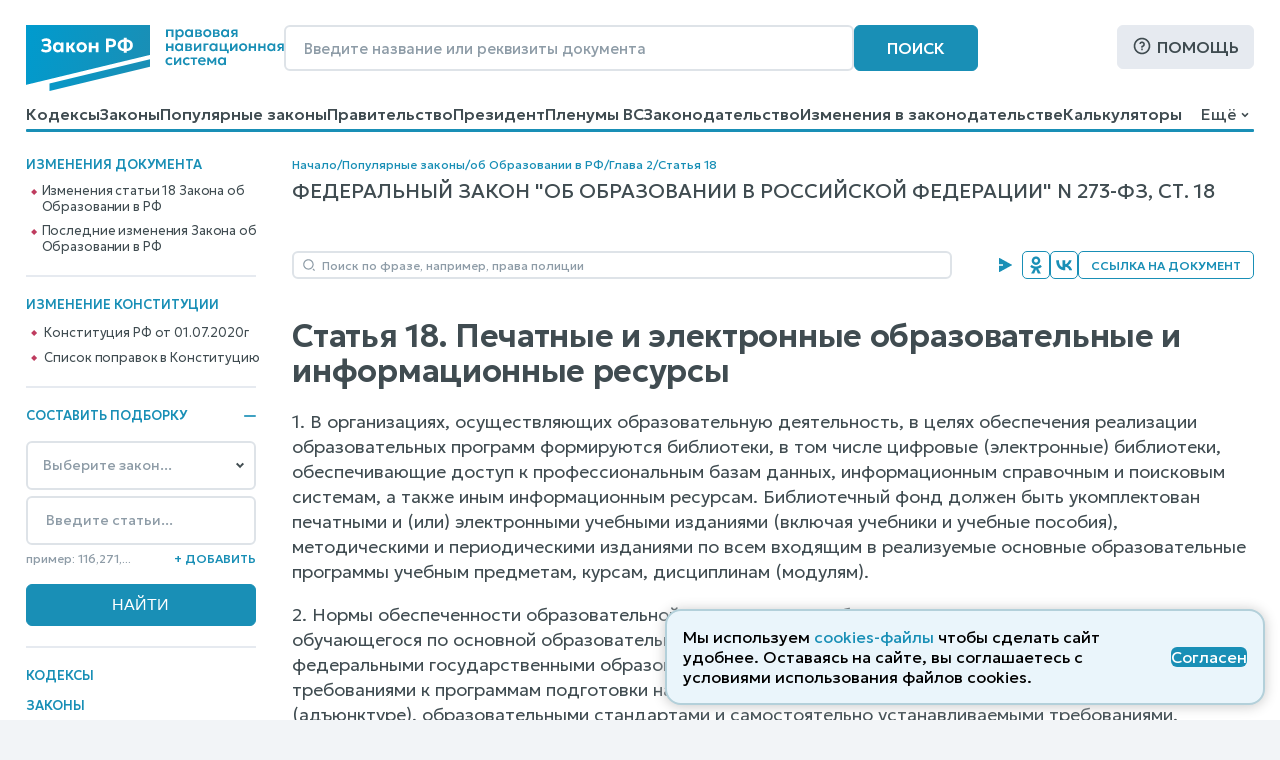

--- FILE ---
content_type: text/html; charset=utf-8
request_url: https://www.zakonrf.info/zakon-ob-obrazovanii-v-rf/18/
body_size: 24631
content:

<!DOCTYPE html>
<html lang="ru">
    <head>
        <script>
            let IS_BROWSER_MODERN = window.sessionStorage && document.documentElement.classList;

            function is_media_match(q) {
                var is_match = false;
                if ('matchMedia' in window) {
                    is_match = window.matchMedia(q).matches;
                }
                return is_match;
            }
        </script>

        <title>Статья 18. Закон об Образовании в РФ, N 273-ФЗ от 29.12.2012</title>
        <meta http-equiv="Content-Type" content="text/html; charset=utf-8" />
        <meta name="viewport" content="width=device-width, initial-scale=1" />
        
        <meta name="description" content="Статья 18. Печатные и электронные образовательные и информационные ресурсы. Федеральный закон &quot;Об образовании в Российской Федерации&quot;, N 273-ФЗ последняя действующая редакция от 29.12.2025" />
        <link rel="canonical" href="https://www.zakonrf.info/zakon-ob-obrazovanii-v-rf/18/" />
        
        <link href="/static/css/zakonrf.28e4b7acece9.css" rel="stylesheet" type="text/css" media="all" />

        <link rel="icon" type="image/png" href="/static/favicons/favicon-16x16.c19d82fcb196.png" sizes="16x16">
        <link rel="icon" type="image/png" href="/static/favicons/favicon-32x32.3f1773d3de7a.png" sizes="32x32">
        <link rel="icon" type="image/png" href="/static/favicons/favicon-48x48.9f67f958ebae.png" sizes="48x48">
        <link rel="shortcut icon" href="/static/favicons/favicon.a3fa37eab3b9.ico">
        <link type="image/png" sizes="96x96" rel="icon" href="/static/favicons/favicon-96x96.dd10a7c22a31.png">
        <link type="image/png" sizes="120x120" rel="icon" href="/static/favicons/favicon-120x120.3f05d1bdd28f.png">
        <link rel="apple-touch-icon" sizes="60x60" href="/static/favicons/apple-touch-icon-60x60.95a876ca3b01.png">
        <link rel="apple-touch-icon" sizes="76x76" href="/static/favicons/apple-touch-icon-76x76.5f4195ff4a71.png">
        <link rel="apple-touch-icon" sizes="120x120" href="/static/favicons/apple-touch-icon-120x120.56d1e2906133.png">
        <link rel="apple-touch-icon" sizes="152x152" href="/static/favicons/apple-touch-icon-152x152.878e2609c725.png">
        <link rel="apple-touch-icon" sizes="180x180" href="/static/favicons/apple-touch-icon-180x180.faab87baf753.png">
        <meta name="msapplication-TileColor" content="#ffffff">
        
        <meta name="msapplication-config" content="/static/favicons/browserconfig.e026565ee1f6.xml">
        <link rel="manifest" href="/static/favicons/site.7ccaadba3412.webmanifest">

        

        <script src="/static/js/zakonrf_before_load.31bfea9dfd04.js"></script>

        <script src="https://yastatic.net/pcode/adfox/loader.js" crossorigin="anonymous" async></script>

        

        <script>
            function isMobile() {
                let root_style = getComputedStyle(document.querySelector(":root"));
                return root_style.getPropertyValue("--is-mobile") === "1";

            }
        </script>
    </head>

    <body class="">

        

        <div class="site-wrapper">
            <div class="site">
                <div class="site__header">
                    
                        

<header class="site-header">
    <div class="site-header__line1">
        <div class="site-header__logo">
            


<a class="logo" href="/" title="На главную страницу">
    <img src="/static/images/logo2.bfecb6f2c25d.svg" width="258" height="66" alt="Логотип-ЗаконРФ">
</a>
        </div>
        <div class="site-header__search-box">
            <form class="search-box-full" method="get" action="/search/">
    <input class="base-input" type="search" name="search_phrase" placeholder="Введите название или реквизиты документа" value="" maxlength="100" size="50">
    <button class="base-button" type="submit">Поиск</button>
</form>
        </div>
        <div class="site-header__help">
            <a class="base-button base-button_light base-button_help" href="/help/">Помощь</a>
        </div>
    </div>
    <div class="site-header__line1_mobile">
        <div class="site-header__logo_mobile">
            


<a class="logo" href="/" title="На главную страницу">
    <img src="/static/images/logo2.bfecb6f2c25d.svg" width="258" height="66" alt="Логотип-ЗаконРФ">
</a>
        </div>
        <div class="site-header__search-box_mobile">
            <a class="mobile-button mobile-button_search" href="/search/" aria-label="Поиск"></a>
        </div>
        <div class="site-header__help_mobile">
            <a class="mobile-button mobile-button_help" href="/help/" aria-label="Помощь"></a>
        </div>
        <div class="site-header__law-collection_mobile">
            <button class="mobile-button mobile-button_law-collection" name="button_law_collection"></button>
        </div>
        <div class="site-header__mobile-menu">
            <button class="mobile-button mobile-button_mobile-menu" name="button_mobile_menu"></button>
        </div>
    </div>

    <div class="site-header__line2">
        <div id="site-header__top-menu" class="site-header__top-menu">
            

<nav class="top-menu"><ul><li class="l1"><a href="/content/view/kodeksy/"
                   title="Кодексы РФ - основной список">Кодексы</a></li><li class="l1"><a href="/content/view/zakony/"
                   title="Законы Российской Федерации">Законы</a></li><li class="l1"><a href="/content/view/popular-zakony/"
                   title="Популярные законы РФ">Популярные законы</a></li><li class="l1"><a href="/content/zakonodatelstvo/pravitelstvo-rf/"
                   title="Постановления и распоряжения Правительства Российской Федерации">Правительство</a></li><li class="l1"><a href="/content/zakonodatelstvo/prezident-rf/"
                   title="Указы и распоряжения Президента Российской Федерации">Президент</a></li><li class="l1"><a href="/content/zakonodatelstvo/plenum-verkhovnogo-suda-rf/"
                   title="Пленумы Верховного суда Российской Федерации">Пленумы ВС</a></li><li class="l1"><a href="/content/zakonodatelstvo/law-catalog/"
                   title="Законодательство Российской Федерации">Законодательство</a></li><li class="l1"><a href="/izmeneniya-v-zakonodatelstve/"
                   title="Изменения в законодательстве">Изменения в законодательстве</a></li><li class="l1"><a href="/kalkulyatory/"
                   title="">Калькуляторы</a></li><li class="l1"><a href="/articles/"
                   title="Справочные материалы">Справочные материалы</a></li><li class="l1"><a href="/dogovory/"
                   title="">Образцы договоров</a></li><li class="l1"><a href="/contact/"
                   title="Контактная информация">Контакты</a></li><li class="l1"><a href="/help/"
                   title="Помощь по работе с правовой поисковой системой">Помощь</a></li><li class="l1"><a href="/search/"
                   title="Поиск по документам">Поиск</a></li></ul></nav>
        </div>
        <div class="site-header__dropdown-menu-button">
            <button id="dropdown-menu-button" class="dropdown-menu-button">
                Ещё
            </button>
        </div>
        <div id="dropdown-menu" class="dropdown-menu"></div>
    </div>
    <div class="top-menu__hr-blue-line hr-blue-line">
        <div class="top-menu__hr-hover-line"></div>
    </div>
</header>


                    
                </div>

                <div class="site__sidebar sidebar">
                    
                        
    <aside class="sidebar-box sidebar-box_delimiter sidebar-box__diff-links">
        <div class="sidebar-box__header">
            Изменения документа
        </div>
        <nav class="vertical-menu">
            <ul class="vertical-menu__list-l2">
                
                    <li class="l2"><a href="/izmeneniya-v-zakonodatelstve/izmenenie-zakon-ob-obrazovanii-v-rf/element-gl2_st18/">Изменения статьи 18 Закона об Образовании в РФ</a></li>
                
                    <li class="l2"><a href="/izmeneniya-v-zakonodatelstve/izmenenie-zakon-ob-obrazovanii-v-rf/">Последние изменения Закона об Образовании в РФ</a></li>
                
            </ul>
        </nav>
    </aside>


                        <aside class="sidebar-box sidebar-box_delimiter sidebar-box__diff-links">
    <div class="sidebar-box__header">
        Изменение конституции
    </div>
    <nav class="vertical-menu">
        <ul class="vertical-menu__list-l2">
            <li class="l2">
                <a class="constitution__text-link" href="/konstitucia/">Конституция РФ от 01.07.2020г</a>
            </li>
            <li class="l2">
                <a class="constitution__changes-link" href="/izmeneniya-v-zakonodatelstve/izmenenie-konstitucia/">Cписок поправок в Конституцию</a>
            </li>
        </ul>
    </nav>
</aside>
                    

                    

<aside class="sidebar-box sidebar-box_delimiter law-collection-box law-collection-box_desktop">
    <div class="sidebar-box__header opening-item is-opened">
        <div>Составить подборку</div>
        <button type="button"></button>
    </div>
    <div class="sidebar-box__content law-collection-box__content">
        <form id="law-collection-box__form" class="law-collection-box__form" method="post" action="/law-collections/"><input type="hidden" name="csrfmiddlewaretoken" value="rgwncK6hERgibS0Rc5GthDCPY0KdrqTmVF1ghl1omkhzkRYK0MFgS9GVtYVvGM8M"><div class="law-collection-box__fieldset-list"><fieldset class="law-collection-box__fieldset"><select class="base-select law-collection-box__doc-select" name='doc_slug'><option value=''>Выберите закон...</option><option value="apk">АПК РФ</option><option value="gk">ГК РФ</option><option value="gpk">ГПК РФ</option><option value="kas">КАС РФ</option><option value="jk">ЖК РФ</option><option value="zk">ЗК РФ</option><option value="koap">КоАП РФ</option><option value="nk">НК РФ</option><option value="sk">СК РФ</option><option value="tk">ТК РФ</option><option value="uik">УИК РФ</option><option value="uk">УК РФ</option><option value="upk">УПК РФ</option><option value="budjetniy-kodeks">Бюджетный кодекс</option><option value="gradostroitelniy-kodeks">Градостроительный кодекс</option><option value="lesnoy-kodeks">Лесной кодекс</option><option value="tamozhenniy-kodeks">Таможенный кодекс</option><option value="vodniy-kodeks">Водный кодекс</option><option value="kvvt">Кодекс внутр. водного транспорта</option><option value="vozdushniy-kodeks">Воздушный кодекс</option><option value="">---------------</option><option value="konstitucia">Конституция РФ</option><option value="zozpp">ЗоЗПП (Права потребителей)</option><option value="zakon-o-personalnyh-dannyh">О персональных данных</option><option value="zakon-o-policii">Закон о Полиции</option><option value="zoboruzhii">Закон об Оружии</option><option value="zobosago">Закон об ОСАГО</option><option value="zoreklame">Закон о Рекламе</option><option value="zosvyazi">Закон о Связи</option><option value="zakon-ob-obrazovanii">Об образовании</option><option value="zakon-o-smi">Закон о СМИ</option><option value="pdd">ПДД РФ</option><option value="zakon-o-bankah">Закон о Банках</option><option value="zakon-o-bankrotstve">Закон о Банкротстве</option><option value="zakon-ob-ao">Закон об АО</option><option value="zakon-ob-ipoteke">Закон об Ипотеке</option><option value="zakon-ob-ispolnitelnom-proizvodstve">Об исполнительном производстве</option><option value="zakon-ob-ohrane-okr-sredy">Об охране окр. среды</option><option value="zakon-ob-ooo">Закон об ООО</option><option value="zakon-o-buhuchete">О бухгалтерском учете</option><option value="zakon-o-gossluzhbe">О системе госслужбы</option><option value="zakon-o-grazhdanstve">Закон о Гражданстве</option><option value="zakon-o-kkt">Закон о ККТ/ККМ</option><option value="zakon-o-licenzirovanii">О лицензировании</option><option value="zakon-o-pensiah">О трудовых пенсиях</option><option value="zakon-o-strahovyh-pensiah">О страховых пенсиях</option><option value="zakon-o-prokurature">Закон о Прокуратуре</option><option value="zakon-o-statuse-voennosluzhaschih">О статусе военнослужащих</option><option value="zakon-o-tehregulirovanii">О техрегулировании</option><option value="zakon-o-veteranah">Закон о Ветеранах</option><option value="zakon-voinskiy">О воинской службе</option><option value="zakon-nalog-imuschestvo-fizlic">О налогах на имущ. физ. лиц</option><option value="zakon-ob-alt-sluzhbe">Об альтернативной гр. службе</option><option value="zakon-ob-auditorskoy-deyatelnosti">Об аудиторской деятельности</option><option value="zakon-ob-obschestvennyh-obyedineniyah">Об общественных объединениях</option><option value="zakon-o-fermerskom-hozyaystve">О фермерском хозяйстве</option><option value="zakon-o-jnk">Закон о ЖНК</option><option value="zakon-o-nekommercheskih-organizaciyah">О некоммерческих организациях</option><option value="zakon-o-posobiyah-na-detey">О пособиях на детей</option><option value="zakon-o-soc-strahovanii">О социальном страховании</option><option value="zakon-o-strahovanii-vkladov">О страховании вкладов</option><option value="zakon-o-valutnom-kontrole">О валютном контроле</option><option value="zakon-o-vysshem-obrazovanii">О высшем образовании</option><option value="zakon-o-zemleustroystve">О землеустройстве</option><option value="zakon-o-nedrah">О недрах</option><option value="zakon-o-registracii-yurlic-ip">О госрегистрации юрлиц и ИП</option><option value="zakon-o-gosregistracii-prav-na-nedvizhimost">О госрегистрации прав на недвижимость</option><option value="zakon-o-pravovom-polozhenii-inostrancev">О правовом положении иностранцев</option><option value="zakon-o-pozharnoy-bezopasnosti">О пожарной безопасности</option><option value="zakon-o-razvitii-malsred-biznesa">О развитии малого и среднего предпринимательства</option><option value="zakon-o-legalizacii-prestupnyh-dohodov">О легализации (отмывании) преступных доходов</option><option value="zakon-o-sud-pristavah">О судебных приставах</option><option value="zakon-o-cennyh-bumagah">О рынке ценных бумаг</option><option value="zakon-o-socstrahovanii-na-proizvodstve">О соцстраховании на производстве</option><option value="zakon-o-zdorovye-grazhdan">О здоровье граждан в РФ</option></select><input class="base-input law-collection-box__st-input" name="element_nums" type="text" maxlength="255" value='' placeholder="Введите статьи..." /><div class="law-collection-box__controls law-collection-box__controls_del"><div><hr /></div><button class="law-collection-box__del-button" type="button">Удалить</button></div></fieldset></div><div class="law-collection-box__fieldset_etalon"><fieldset class="law-collection-box__fieldset"><select class="base-select law-collection-box__doc-select" name='doc_slug'><option value=''>Выберите закон...</option><option value="apk">АПК РФ</option><option value="gk">ГК РФ</option><option value="gpk">ГПК РФ</option><option value="kas">КАС РФ</option><option value="jk">ЖК РФ</option><option value="zk">ЗК РФ</option><option value="koap">КоАП РФ</option><option value="nk">НК РФ</option><option value="sk">СК РФ</option><option value="tk">ТК РФ</option><option value="uik">УИК РФ</option><option value="uk">УК РФ</option><option value="upk">УПК РФ</option><option value="budjetniy-kodeks">Бюджетный кодекс</option><option value="gradostroitelniy-kodeks">Градостроительный кодекс</option><option value="lesnoy-kodeks">Лесной кодекс</option><option value="tamozhenniy-kodeks">Таможенный кодекс</option><option value="vodniy-kodeks">Водный кодекс</option><option value="kvvt">Кодекс внутр. водного транспорта</option><option value="vozdushniy-kodeks">Воздушный кодекс</option><option value="">---------------</option><option value="konstitucia">Конституция РФ</option><option value="zozpp">ЗоЗПП (Права потребителей)</option><option value="zakon-o-personalnyh-dannyh">О персональных данных</option><option value="zakon-o-policii">Закон о Полиции</option><option value="zoboruzhii">Закон об Оружии</option><option value="zobosago">Закон об ОСАГО</option><option value="zoreklame">Закон о Рекламе</option><option value="zosvyazi">Закон о Связи</option><option value="zakon-ob-obrazovanii">Об образовании</option><option value="zakon-o-smi">Закон о СМИ</option><option value="pdd">ПДД РФ</option><option value="zakon-o-bankah">Закон о Банках</option><option value="zakon-o-bankrotstve">Закон о Банкротстве</option><option value="zakon-ob-ao">Закон об АО</option><option value="zakon-ob-ipoteke">Закон об Ипотеке</option><option value="zakon-ob-ispolnitelnom-proizvodstve">Об исполнительном производстве</option><option value="zakon-ob-ohrane-okr-sredy">Об охране окр. среды</option><option value="zakon-ob-ooo">Закон об ООО</option><option value="zakon-o-buhuchete">О бухгалтерском учете</option><option value="zakon-o-gossluzhbe">О системе госслужбы</option><option value="zakon-o-grazhdanstve">Закон о Гражданстве</option><option value="zakon-o-kkt">Закон о ККТ/ККМ</option><option value="zakon-o-licenzirovanii">О лицензировании</option><option value="zakon-o-pensiah">О трудовых пенсиях</option><option value="zakon-o-strahovyh-pensiah">О страховых пенсиях</option><option value="zakon-o-prokurature">Закон о Прокуратуре</option><option value="zakon-o-statuse-voennosluzhaschih">О статусе военнослужащих</option><option value="zakon-o-tehregulirovanii">О техрегулировании</option><option value="zakon-o-veteranah">Закон о Ветеранах</option><option value="zakon-voinskiy">О воинской службе</option><option value="zakon-nalog-imuschestvo-fizlic">О налогах на имущ. физ. лиц</option><option value="zakon-ob-alt-sluzhbe">Об альтернативной гр. службе</option><option value="zakon-ob-auditorskoy-deyatelnosti">Об аудиторской деятельности</option><option value="zakon-ob-obschestvennyh-obyedineniyah">Об общественных объединениях</option><option value="zakon-o-fermerskom-hozyaystve">О фермерском хозяйстве</option><option value="zakon-o-jnk">Закон о ЖНК</option><option value="zakon-o-nekommercheskih-organizaciyah">О некоммерческих организациях</option><option value="zakon-o-posobiyah-na-detey">О пособиях на детей</option><option value="zakon-o-soc-strahovanii">О социальном страховании</option><option value="zakon-o-strahovanii-vkladov">О страховании вкладов</option><option value="zakon-o-valutnom-kontrole">О валютном контроле</option><option value="zakon-o-vysshem-obrazovanii">О высшем образовании</option><option value="zakon-o-zemleustroystve">О землеустройстве</option><option value="zakon-o-nedrah">О недрах</option><option value="zakon-o-registracii-yurlic-ip">О госрегистрации юрлиц и ИП</option><option value="zakon-o-gosregistracii-prav-na-nedvizhimost">О госрегистрации прав на недвижимость</option><option value="zakon-o-pravovom-polozhenii-inostrancev">О правовом положении иностранцев</option><option value="zakon-o-pozharnoy-bezopasnosti">О пожарной безопасности</option><option value="zakon-o-razvitii-malsred-biznesa">О развитии малого и среднего предпринимательства</option><option value="zakon-o-legalizacii-prestupnyh-dohodov">О легализации (отмывании) преступных доходов</option><option value="zakon-o-sud-pristavah">О судебных приставах</option><option value="zakon-o-cennyh-bumagah">О рынке ценных бумаг</option><option value="zakon-o-socstrahovanii-na-proizvodstve">О соцстраховании на производстве</option><option value="zakon-o-zdorovye-grazhdan">О здоровье граждан в РФ</option></select><input class="base-input law-collection-box__st-input" name="element_nums" type="text" maxlength="255" value='' placeholder="Введите статьи..." /><div class="law-collection-box__controls law-collection-box__controls_del"><div><hr /></div><button class="law-collection-box__del-button" type="button">Удалить</button></div></fieldset></div><div class="law-collection-box__controls law-collection-box__controls_add"><div class="law-collection-box__help">пример: 116,271,...</div><button class="law-collection-box__add-button" type="button">+&nbsp;Добавить</button></div><div class="law-collection-box__submit"><input class="base-button" type="submit" value="Найти" /></div></form>
    </div>
</aside>



                    
                        
<nav class="left-menu vertical-menu"><ul class="vertical-menu__list-l1"><li  class="l1"><a href="/content/view/kodeksy/"
                                title="Кодексы РФ - основной список">Кодексы</a></li><li  class="l1"><a href="/content/view/zakony/"
                                title="Законы Российской Федерации">Законы</a></li><li  class="l1"><div class="opening-item is-opened"><a href="/content/view/popular-kodeksy/"
                                title="Популярные Кодексы РФ">Популярные Кодексы</a><button type="button"></button></div><ul class="vertical-menu__list-l2"><li  class="l2"><a href="/gk/"
                                       title="Гражданский кодекс Российской Федерации (действующая редакция)">ГК РФ</a></li><li  class="l2"><a href="/nk/"
                                       title="Налоговый кодекс Российской Федерации (действующая редакция)">НК РФ</a></li><li  class="l2"><a href="/apk/"
                                       title="Арбитражный процессуальный кодекс Российской Федерации (действующая редакция)">АПК РФ</a></li><li  class="l2"><a href="/gpk/"
                                       title="Гражданский процессуальный кодекс Российской Федерации (действующая редакция)">ГПК РФ</a></li><li  class="l2"><a href="/kas/"
                                       title="Кодекс административного судопроизводства Российской Федерации (действующая редакция)">КАС РФ</a></li><li  class="l2"><a href="/jk/"
                                       title="Жилищный кодекс Российской Федерации (действующая редакция)">ЖК РФ</a></li><li  class="l2"><a href="/zk/"
                                       title="Земельный кодекс Российской Федерации (действующая редакция)">ЗК РФ</a></li><li  class="l2"><a href="/koap/"
                                       title="Кодекс об административных правонарушениях Российской Федерации (действующая редакция)">КоАП РФ</a></li><li  class="l2"><a href="/sk/"
                                       title="Семейный кодекс Российской Федерации (действующая редакция)">СК РФ</a></li><li  class="l2"><a href="/tk/"
                                       title="Трудовой кодекс Российской Федерации (действующая редакция)">ТК РФ</a></li><li  class="l2"><a href="/uik/"
                                       title="Уголовно-исполнительный кодекс Российской Федерации (действующая редакция)">УИК РФ</a></li><li  class="l2"><a href="/uk/"
                                       title="Уголовный кодекс Российской Федерации (действующая редакция)">УК РФ</a></li><li  class="l2"><a href="/upk/"
                                       title="Уголовно-процессуальный кодекс Российской Федерации (действующая редакция)">УПК РФ</a></li><li  class="l2"><a href="/budjetniy-kodeks/"
                                       title="Бюджетный кодекс Российской Федерации (действующая редакция)">Бюджетный кодекс</a></li><li  class="l2"><a href="/gradostroitelniy-kodeks/"
                                       title="Градостроительный кодекс Российской Федерации (действующая редакция)">Градостроительный</a></li><li  class="l2"><a href="/lesnoy-kodeks/"
                                       title="Лесной кодекс Российской Федерации (действующая редакция)">Лесной кодекс</a></li></ul></li><li  class="l1 has-active-child"><div class="opening-item is-opened"><a href="/content/view/popular-zakony/"
                                title="Популярные законы РФ">Популярные законы</a><button type="button"></button></div><ul class="vertical-menu__list-l2"><li  class="l2"><a href="/konstitucia/"
                                       title="&quot;Конституция Российской Федерации&quot; (принята всенародным голосованием 12.12.1993 с изменениями, одобренными в ходе общероссийского голосования 01.07.2020)">Конституция РФ</a></li><li  class="l2"><a href="/zozpp/"
                                       title="Закон РФ от 07.02.1992 N 2300-1 (ред. от 08.08.2024) &quot;О защите прав потребителей&quot;">о Защите Прав Потребителей</a></li><li  class="l2"><a href="/zakon-o-policii/"
                                       title="Федеральный закон от 07.02.2011 N 3-ФЗ (ред. от 28.11.2025) &quot;О полиции&quot;">Закон о Полиции</a></li><li  class="l2"><a href="/zakon-o-personalnyh-dannyh/"
                                       title="Федеральный закон от 27.07.2006 N 152-ФЗ (ред. от 08.08.2024) &quot;О персональных данных&quot;">о Персональных данных</a></li><li  class="l2"><a href="/zoboruzhii/"
                                       title="Федеральный закон от 13.12.1996 N 150-ФЗ (ред. от 15.12.2025) &quot;Об оружии&quot;">Закон об Оружии</a></li><li  class="l2"><a href="/zobosago/"
                                       title="Федеральный закон от 25.04.2002 N 40-ФЗ (ред. от 03.02.2025) &quot;Об обязательном страховании гражданской ответственности владельцев транспортных средств&quot; (с изм. и доп., вступ. в силу с 01.03.2025)">Закон об ОСАГО</a></li><li  class="l2"><a href="/zoreklame/"
                                       title="Федеральный закон от 13.03.2006 N 38-ФЗ (ред. от 31.07.2025) &quot;О рекламе&quot;">Закон о Рекламе</a></li><li  class="l2"><a href="/zosvyazi/"
                                       title="Федеральный закон от 07.07.2003 N 126-ФЗ (ред. от 26.12.2024) &quot;О связи&quot; (с изм. и доп., вступ. в силу с 01.04.2025)">Закон о Связи</a></li><li  class="l2 is-active"><a href="/zakon-ob-obrazovanii-v-rf/"
                                       title="Федеральный закон от 29.12.2012 N 273-ФЗ (ред. от 29.12.2025) &quot;Об образовании в Российской Федерации&quot;">об Образовании в РФ</a></li><li  class="l2"><a href="/zakon-o-smi/"
                                       title="Закон РФ от 27.12.1991 N 2124-1 (ред. от 23.07.2025) &quot;О средствах массовой информации&quot;">Закон о СМИ</a></li><li  class="l2"><a href="/zakon-o-bankrotstve/"
                                       title="Федеральный закон от 26.10.2002 N 127-ФЗ (ред. от 26.12.2024) &quot;О несостоятельности (банкротстве)&quot; (с изм. и доп., вступ. в силу с 01.03.2025)">Закон о Банкротстве</a></li><li  class="l2"><a href="/zakon-o-grazhdanstve/"
                                       title="Федеральный закон от 31.05.2002 N 62-ФЗ (ред. от 28.12.2022) &quot;О гражданстве Российской Федерации&quot;">Закон о Гражданстве</a></li><li  class="l2"><a href="/pdd/"
                                       title="Постановление Правительства РФ от 23.10.1993 N 1090 (ред. от 31.12.2020) &quot;О Правилах дорожного движения&quot; (вместе с &quot;Основными положениями по допуску транспортных средств к эксплуатации и обязанности должностных лиц по обеспечению безопасности дорожного движения&quot;)">ПДД</a></li></ul></li><li  class="l1"><a href="/content/zakonodatelstvo/pravitelstvo-rf/"
                                title="Постановления и распоряжения Правительства Российской Федерации">Правительство</a></li><li  class="l1"><a href="/content/zakonodatelstvo/prezident-rf/"
                                title="Указы и распоряжения Президента Российской Федерации">Президент</a></li><li  class="l1"><a href="/izmeneniya-v-zakonodatelstve/"
                                title="Изменения в законодательстве">Изменения в законодательстве</a></li><li  class="l1"><a href="/content/zakonodatelstvo/plenum-verkhovnogo-suda-rf/"
                                title="Пленумы Верховного суда Российской Федерации">Пленумы ВС</a></li><li  class="l1"><a href="/kalkulyatory/"
                                title="">Правовые калькуляторы</a></li><li  class="l1"><a href="/articles/"
                                title="Справочные материалы">Справочные материалы</a></li><li  class="l1"><a href="/dogovory/"
                                title="">Образцы договоров</a></li><li  class="l1"><div class="opening-item is-closed"><a href="/content/zakonodatelstvo/law-catalog/"
                                title="Законодательство Российской Федерации">Законодательство</a><button type="button"></button></div><ul class="vertical-menu__list-l2"><li  class="l2"><a href="/content/zakonodatelstvo/administrativnoe/"
                                       title="Административное законодательство">Административное</a></li><li  class="l2"><a href="/content/zakonodatelstvo/byudjetnoe/"
                                       title="Бюджетное законодательство">Бюджетное законодательство</a></li><li  class="l2"><a href="/content/zakonodatelstvo/v-sfere-zdravoohraneniya/"
                                       title="Законодательство в сфере здравоохранения">В сфере здравоохранения</a></li><li  class="l2"><a href="/content/zakonodatelstvo/v-sfere-informatizacii/"
                                       title="Законодательство в сфере информатизации">В сфере информатизации</a></li><li  class="l2"><a href="/content/zakonodatelstvo/v-sfere-notariata-advakatury/"
                                       title="Законодательство в сфере нотариата и адвокатуры">В сфере нотариата и адвокатуры</a></li><li  class="l2"><a href="/content/zakonodatelstvo/v-sfere-oborony/"
                                       title="Законодательство в сфере обороны">В сфере обороны</a></li><li  class="l2"><a href="/content/zakonodatelstvo/zhilischnoe/"
                                       title="Жилищное законодательство">Жилищное законодательство</a></li><li  class="l2"><a href="/content/zakonodatelstvo/investicionnoe/"
                                       title="Инвестиционное законодательство">Инвестиционное законодательство</a></li><li  class="l2"><a href="/content/zakonodatelstvo/nalogovoe/"
                                       title="Налоговое законодательство">Налоговое законодательство</a></li><li  class="l2"><a href="/content/zakonodatelstvo/o-bankah/"
                                       title="Законодательство о банках и банковской деятельности">О банках и банковской деятельности</a></li><li  class="l2"><a href="/content/zakonodatelstvo/o-bankrotstve/"
                                       title="Законодательство о банкротстве">О банкротстве</a></li><li  class="l2"><a href="/content/zakonodatelstvo/ob-obrazovanii/"
                                       title="Законодательство об образовании">Об образовании</a></li><li  class="l2"><a href="/content/zakonodatelstvo/o-vyborah/"
                                       title="Законодательство о выборах">О выборах</a></li><li  class="l2"><a href="/content/zakonodatelstvo/o-grazhdanstve-migracii/"
                                       title="Законодательство о гражданстве и миграции">О гражданстве и миграции</a></li><li  class="l2"><a href="/content/zakonodatelstvo/o-dogovorah-obyazatelstvah/"
                                       title="Законодательство о договорах и обязательствах">О договорах и обязательствах</a></li><li  class="l2"><a href="/content/zakonodatelstvo/o-prave-sobstvennosti/"
                                       title="Законодательство о праве собственности">О праве собственности</a></li><li  class="l2"><a href="/content/zakonodatelstvo/o-rynke-cennyh-bumag/"
                                       title="Законодательство о рынке ценных бумаг">О рынке ценных бумаг</a></li><li  class="l2"><a href="/content/zakonodatelstvo/o-torgovle/"
                                       title="Законодательство о торговле">О торговле</a></li><li  class="l2"><a href="/content/zakonodatelstvo/o-yurlicah/"
                                       title="Законодательство о юридических лицах">О юридических лицах</a></li><li  class="l2"><a href="/content/zakonodatelstvo/pensionnoe/"
                                       title="Пенсионное законодательство">Пенсионное законодательство</a></li><li  class="l2"><a href="/content/zakonodatelstvo/po-buhuchetu/"
                                       title="Законодательство по бухгалтерскому учету">По бухгалтерскому учету</a></li><li  class="l2"><a href="/content/zakonodatelstvo/po-valyutnomu-kontrolyu/"
                                       title="Законодательство по валютному контролю">По валютному контролю</a></li><li  class="l2"><a href="/content/zakonodatelstvo/po-gosupravleniyu/"
                                       title="Законодательство по государственному управлению">По государственному управлению</a></li><li  class="l2"><a href="/content/zakonodatelstvo/po-obschestvennym-organizaciyam/"
                                       title="Законодательство по общественным организациям">По общественным организациям</a></li><li  class="l2"><a href="/content/zakonodatelstvo/po-ohrane-okruzhayuschey-stredy/"
                                       title="Законодательство по охране окружающей среды">По охране окружающей среды</a></li><li  class="l2"><a href="/content/zakonodatelstvo/po-ohrane-pravoporyadka/"
                                       title="Законодательство по охране правопорядка">По охране правопорядка</a></li><li  class="l2"><a href="/content/zakonodatelstvo/semeynoe/"
                                       title="Семейное законодательство">Семейное законодательство</a></li><li  class="l2"><a href="/content/zakonodatelstvo/sudebnoe/"
                                       title="Судебное законодательство">Судебное законодательство</a></li><li  class="l2"><a href="/content/zakonodatelstvo/tamozhennoe/"
                                       title="Таможенное законодательство">Таможенное законодательство</a></li><li  class="l2"><a href="/content/zakonodatelstvo/transportnoe/"
                                       title="Транспортное законодательство">Транспортное законодательство</a></li><li  class="l2"><a href="/content/zakonodatelstvo/trudovoe/"
                                       title="Трудовое законодательство">Трудовое законодательство</a></li><li  class="l2"><a href="/content/zakonodatelstvo/ugolovnoe/"
                                       title="Уголовное законодательство">Уголовное законодательство</a></li><li  class="l2"><a href="/content/zakonodatelstvo/hozyaystvennoe/"
                                       title="Хозяйственное законодательство">Хозяйственное законодательство</a></li></ul></li><li  class="l1"><!--noindex--><a href="/vsud/" rel="nofollow"
                                title="Верховный суд Российской Федерации">Верховный суд</a><!--/noindex--></li><li  class="l1"><!--noindex--><a href="/arbsud/" rel="nofollow"
                                title="Арбитражные суды Российской Федерации">Арбитражные суды</a><!--/noindex--></li><li  class="l1"><!--noindex--><a href="/gorsud/" rel="nofollow"
                                title="Суды общей юрисдикции Российской Федерации">Суды общей юрисдикции</a><!--/noindex--></li><li  class="l1"><!--noindex--><a href="/mirsud/" rel="nofollow"
                                title="Участки мировых судей Российской Федерации">Участки мировых судей</a><!--/noindex--></li></ul></nav>

                    

                    <aside class="sidebar-box ads adfox-left">
    <div id="adfox_161286933236012540"></div>
    <script>
        if (! is_media_match("only all and (max-width: 1150px)")) {
                (function(w, n) {
                    w[n] = w[n] || [];
                    w[n].push([{
                        ownerId: 319856,
                        containerId: 'adfox_161286933236012540',
                        params: {
                            pp: 'g',
                            ps: 'etho',
                            p2: 'hchn'
                        }
                    }, ['desktop', 'tablet', 'phone'], {
                        tabletWidth: 830,
                        phoneWidth: 480,
                        isAutoReloads: false
                    }]);
                })(window, 'adfoxAsyncParamsAdaptive');
        }
    </script>
</aside>


                </div>

                <div class="site__content">
                    
                        
                            
                                <div class="site__breadcrumbs">
                                    <div class="breadcrumbs">
    
        
        <a href="/" title="Кодексы и Законы Российской Федерации">Начало</a>
    
        
            <div class="breadcrumbs__delimiter">/</div>
        
        <a href="/content/view/popular-zakony/" title="Популярные законы РФ">Популярные законы</a>
    
        
            <div class="breadcrumbs__delimiter">/</div>
        
        <a href="/zakon-ob-obrazovanii-v-rf/" title="Федеральный закон от 29.12.2012 N 273-ФЗ (ред. от 29.12.2025) &quot;Об образовании в Российской Федерации&quot;">об Образовании в РФ</a>
    
        
            <div class="breadcrumbs__delimiter">/</div>
        
        <a href="/zakon-ob-obrazovanii-v-rf/gl2/" title="Федеральный закон &quot;Об образовании в Российской Федерации&quot; N 273-ФЗ, Глава 2">Глава 2</a>
    
        
            <div class="breadcrumbs__delimiter">/</div>
        
        <a href="/zakon-ob-obrazovanii-v-rf/18/" title="Федеральный закон &quot;Об образовании в Российской Федерации&quot; N 273-ФЗ, ст. 18">Статья 18</a>
    
</div>

                                </div>
                                
    <div class="under-breadcrumbs-header">Федеральный закон &quot;Об образовании в Российской Федерации&quot; N 273-ФЗ, ст. 18</div>

                            
                        
                    

                    
                        <aside class="ads ads__under-header adfox-top">
    <div id="adfox_166073204192398131" style="max-height:125px; overflow: hidden;"></div>
    <script>
            (function(w, n) {
                w[n] = w[n] || [];
                w[n].push([{
                    ownerId: 319856,
                    containerId: 'adfox_166073204192398131',
                    params: {
                        p1: 'crzqr',
                        p2: 'hllb',
                        pfc: 'dydzm',
                        pfb: 'kulkf'
                    }
                }, ['desktop', 'tablet', 'phone'], {
                    tabletWidth: 830,
                    phoneWidth: 480,
                    isAutoReloads: false
                }]);
            })(window, 'adfoxAsyncParamsAdaptive');
    </script>
</aside>

                    

                    <main>
                        
    <article class="law-element law-element_">
        <aside class="law-info-line">
            <div class="law-info-line__search-box-middle">
                

<form class="search-box-middle" method="get" action="/search/">
    <input class="base-input" type="search" name="search_phrase" placeholder="Поиск по фразе, например, права полиции" value="" maxlength="100" size="50">
    <button type="submit">
        <img src="/static/images/icons/search-submit-arrow.87c2c01764c7.svg" alt="Найти" width="13" height="16" />
    </button>
</form>
            </div>
            <div class="law-info-line__social-and-links">
                <!--noindex-->
<div class="social-icons">
    <div class="social-icons__icon social-icons__ok" title="Одноклассники"
        data-api-url="https://connect.ok.ru/offer?url=[url]&title=[title]"></div>
    <div class="social-icons__icon social-icons__vk" title="Вконтакте"
        data-api-url="https://vk.com/share.php?url=[url]&title=[title]"></div>
</div>
<!--/noindex-->
                
<!--noindex-->
    <aside class="copy-link-box opening-box"
                data-link_url="https://www.zakonrf.info/zakon-ob-obrazovanii-v-rf/18/"
                data-link_title = "Статья 18. Закон об Образовании в РФ, N 273-ФЗ от 29.12.2012">
        <button id="copy-link-box__button" class="copy-link-box__button opening-box__button" type="button">Ссылка на документ</button>
        <div class="copy-link-box__window opening-box__window">
            <ul class="copy-link-box__tabs">
                <li data-tab-name="copy-link-box__tab1" class="copy-link-box__tab-name-button is-opened">URL</li>
                <li data-tab-name="copy-link-box__tab2" class="copy-link-box__tab-name-button">HTML</li>
                <li data-tab-name="copy-link-box__tab3" class="copy-link-box__tab-name-button">BB-код</li>
                <li data-tab-name="copy-link-box__tab4" class="copy-link-box__tab-name-button">Текст</li>
            </ul>
            <div id="copy-link-box__tab1" class="copy-link-box__tab is-opened">
                <div class="copy-link-box__link-content" contenteditable="true">https://www.zakonrf.info/zakon-ob-obrazovanii-v-rf/18/</div>
                <div class="copy-link-box__link-help">
                    URL документа
                    <button data-tab-name="copy-link-box__tab1" class="copy-link-box__copy-to-clipboard" type="button">скопировать</button>
                </div>
            </div>
            <div id="copy-link-box__tab2" class="copy-link-box__tab">
                <div class="copy-link-box__link-content" contenteditable="true">&lt;a href=&quot;https://www.zakonrf.info/zakon-ob-obrazovanii-v-rf/18/&quot;&gt;Статья 18. Закон об Образовании в РФ, N 273-ФЗ от 29.12.2012&lt;/a&gt;</div>
                <div class="copy-link-box__link-help">
                    HTML-код ссылки для вставки на страницу сайта
                    <button data-tab-name="copy-link-box__tab2" class="copy-link-box__copy-to-clipboard" type="button">скопировать</button>
                </div>
            </div>
            <div id="copy-link-box__tab3" class="copy-link-box__tab">
                <div class="copy-link-box__link-content" contenteditable="true">[url=https://www.zakonrf.info/zakon-ob-obrazovanii-v-rf/18/]Статья 18. Закон об Образовании в РФ, N 273-ФЗ от 29.12.2012[/url]</div>
                <div class="copy-link-box__link-help">
                    BB-код ссылки для форумов и блогов
                    <button data-tab-name="copy-link-box__tab3" class="copy-link-box__copy-to-clipboard" type="button">скопировать</button>
                </div>
            </div>
            <div id="copy-link-box__tab4" class="copy-link-box__tab">
                <div class="copy-link-box__link-content" contenteditable="true">Статья 18. Закон об Образовании в РФ, N 273-ФЗ от 29.12.2012 -- https://www.zakonrf.info/zakon-ob-obrazovanii-v-rf/18/</div>
                <div class="copy-link-box__link-help">
                    в виде обычного текста для соцсетей и пр.
                    <button data-tab-name="copy-link-box__tab4" class="copy-link-box__copy-to-clipboard" type="button">скопировать</button>
                </div>
            </div>
        </div>
    </aside>
<!--/noindex-->

            </div>
        </aside>

        <header>
            


            <h1 class="law-element__h1">Статья 18. Печатные и электронные образовательные и информационные ресурсы</h1>
            


        </header>
        <div class="law-element__body content-body">
            <p>1. В организациях, осуществляющих образовательную деятельность, в целях обеспечения реализации образовательных программ формируются библиотеки, в том числе цифровые (электронные) библиотеки, обеспечивающие доступ к профессиональным базам данных, информационным справочным и поисковым системам, а также иным информационным ресурсам. Библиотечный фонд должен быть укомплектован печатными и (или) электронными учебными изданиями (включая учебники и учебные пособия), методическими и периодическими изданиями по всем входящим в реализуемые основные образовательные программы учебным предметам, курсам, дисциплинам (модулям).</p>

<p>2. Нормы обеспеченности образовательной деятельности учебными изданиями в расчете на одного обучающегося по основной образовательной программе устанавливаются соответствующими федеральными государственными образовательными стандартами, федеральными государственными требованиями к программам подготовки научных и научно-педагогических кадров в аспирантуре (адъюнктуре), образовательными стандартами и самостоятельно устанавливаемыми требованиями.</p>

<p>3. Учебные издания, используемые при реализации образовательных программ дошкольного образования, определяются организацией, осуществляющей образовательную деятельность, с учетом требований федеральных государственных образовательных стандартов, а также федеральных образовательных программ дошкольного образования и федеральных образовательных программ начального общего образования.</p>

<p>4. Организации, осуществляющие образовательную деятельность по имеющим государственную аккредитацию образовательным программам начального общего, основного общего, среднего общего образования, для использования при реализации указанных образовательных программ и организации, осуществляющие образовательную деятельность по имеющим государственную аккредитацию образовательным программам среднего профессионального образования, реализуемым на базе основного общего образования или интегрированным с образовательными программами основного общего и среднего общего образования, при освоении учебных предметов, курсов, дисциплин (модулей) основного общего образования и (или) среднего общего образования используют:</p>

<p>1) учебники и разработанные в комплекте с ними учебные пособия из числа входящих в федеральный перечень учебников, допущенных к использованию при реализации имеющих государственную аккредитацию образовательных программ начального общего, основного общего, среднего общего образования;</p>

<p>2) учебные пособия, выпущенные организациями, входящими в перечень организаций, осуществляющих выпуск учебных пособий, которые могут дополнительно использоваться при реализации имеющих государственную аккредитацию образовательных программ начального общего, основного общего, среднего общего образования;</p>

<p>3) электронные образовательные ресурсы, входящие в федеральный перечень электронных образовательных ресурсов, допущенных к использованию при реализации имеющих государственную аккредитацию образовательных программ начального общего, основного общего, среднего общего образования.</p>

<p>5. Федеральный перечень учебников, допущенных к использованию при реализации имеющих государственную аккредитацию образовательных программ начального общего, основного общего, среднего общего образования организациями, осуществляющими образовательную деятельность, утверждается федеральным органом исполнительной власти, осуществляющим функции по выработке и реализации государственной политики и нормативно-правовому регулированию в сфере общего образования, и включает в себя перечни учебников и разработанных в комплекте с ними учебных пособий (при наличии), допущенных к использованию при реализации обязательной части основной образовательной программы, в том числе обеспечивающих углубленное изучение отдельных учебных предметов, профильное обучение, и части, формируемой участниками образовательных отношений, в том числе учебников и разработанных в комплекте с ними учебных пособий (при наличии), обеспечивающих учет региональных и этнокультурных особенностей субъектов Российской Федерации, реализацию прав граждан на получение образования на родном языке из числа языков народов Российской Федерации и изучение родного языка из числа языков народов Российской Федерации и литературы народов России на родном языке.</p>

<p>6. Учебники и разработанные в комплекте с ними учебные пособия включаются в федеральный перечень учебников, допущенных к использованию при реализации имеющих государственную аккредитацию образовательных программ начального общего, основного общего, среднего общего образования, по результатам экспертизы, которая проводится федеральным органом исполнительной власти, осуществляющим функции по выработке и реализации государственной политики и нормативно-правовому регулированию в сфере общего образования, при участии федерального государственного бюджетного учреждения &quot;Российская академия наук&quot;. В проведении указанной экспертизы учебников и разработанных в комплекте с ними учебных пособий в целях обеспечения учета региональных и этнокультурных особенностей субъектов Российской Федерации, реализации прав граждан на получение образования на родном языке из числа языков народов Российской Федерации и изучение родного языка из числа языков народов Российской Федерации и литературы народов России на родном языке участвуют уполномоченные органы государственной власти субъектов Российской Федерации. Содержание учебников и разработанных в комплекте с ними учебных пособий, включаемых в указанный федеральный перечень, должно соответствовать федеральным государственным образовательным стандартам и федеральным основным общеобразовательным программам.</p>

<p>7. Порядок формирования федерального перечня учебников, допущенных к использованию при реализации имеющих государственную аккредитацию образовательных программ начального общего, основного общего, среднего общего образования (включая порядок и сроки проведения экспертизы учебников и разработанных в комплекте с ними учебных пособий, критерии ее проведения и правила их оценивания, требования, предъявляемые к экспертам и экспертным организациям при проведении экспертизы учебников и разработанных в комплекте с ними учебных пособий, права и обязанности экспертов и экспертных организаций, порядок отбора экспертов и экспертных организаций для проведения экспертизы учебников и разработанных в комплекте с ними учебных пособий, формы и срок действия экспертных заключений, порядок и основания исключения учебников и разработанных в комплекте с ними учебных пособий из указанного федерального перечня), а также предельный срок использования учебников и разработанных в комплекте с ними учебных пособий, исключенных из указанного федерального перечня, утверждается федеральным органом исполнительной власти, осуществляющим функции по выработке и реализации государственной политики и нормативно-правовому регулированию в сфере общего образования.</p>

<p>7.1. Организация работы по подготовке, экспертизе, апробации и изданию учебников и разработанных в комплекте с ними учебных пособий (при наличии), которые допускаются к использованию при реализации обязательной части основных общеобразовательных программ и образовательных программ среднего профессионального образования, реализуемых на базе основного общего образования или интегрированных с образовательными программами основного общего и среднего общего образования, при освоении учебных предметов, курсов, дисциплин (модулей) основного общего образования и (или) среднего общего образования, осуществляется федеральным органом исполнительной власти, осуществляющим функции по выработке и реализации государственной политики и нормативно-правовому регулированию в сфере общего образования.</p>

<p>7.2. Порядок подготовки, экспертизы, апробации и издания учебников и разработанных в комплекте с ними учебных пособий, включаемых в федеральный перечень учебников, допущенных к использованию при реализации имеющих государственную аккредитацию образовательных программ начального общего, основного общего, среднего общего образования, и используемых при реализации обязательной части основных общеобразовательных программ, а также имеющих государственную аккредитацию образовательных программ среднего профессионального образования, реализуемых на базе основного общего образования или интегрированных с образовательными программами основного общего и среднего общего образования, при освоении учебных предметов, курсов, дисциплин (модулей) основного общего образования и (или) среднего общего образования (включая порядок и сроки отбора организаций, которые будут осуществлять подготовку учебников и разрабатываемых в комплекте с ними учебных пособий и иных материалов, требования к участникам такого отбора, перечень разрабатываемых в комплекте с учебниками учебных пособий и иных материалов и требования к ним, обязанности отобранных организаций, а также порядок определения условий лицензионного договора о предоставлении права использования учебников и разработанных в комплекте с ними учебных пособий и иных материалов), утверждается федеральным органом исполнительной власти, осуществляющим функции по выработке и реализации государственной политики и нормативно-правовому регулированию в сфере общего образования.</p>

<p>7.3. Финансовое обеспечение расходов, связанных с подготовкой, экспертизой и апробацией учебников и разработанных в комплекте с ними учебных пособий, включаемых в федеральный перечень учебников, допущенных к использованию при реализации имеющих государственную аккредитацию образовательных программ начального общего, основного общего, среднего общего образования, и используемых при реализации обязательной части основных общеобразовательных программ, а также имеющих государственную аккредитацию образовательных программ среднего профессионального образования, реализуемых на базе основного общего образования или интегрированных с образовательными программами основного общего и среднего общего образования, при освоении учебных предметов, курсов, дисциплин (модулей) основного общего образования и (или) среднего общего образования, осуществляется за счет бюджетных ассигнований федерального бюджета. Исключительные права на подготовленные в соответствии с порядком, указанным в части 7.2 настоящей статьи, учебники и разработанные в комплекте с ними учебные пособия и иные материалы принадлежат Российской Федерации, от имени которой выступает федеральный орган исполнительной власти, осуществляющий функции по выработке и реализации государственной политики и нормативно-правовому регулированию в сфере общего образования.</p>

<p>8. Порядок отбора организаций, осуществляющих выпуск учебных пособий, которые допускаются к использованию при реализации имеющих государственную аккредитацию образовательных программ начального общего, основного общего, среднего общего образования, перечень таких организаций утверждаются федеральным органом исполнительной власти, осуществляющим функции по выработке и реализации государственной политики и нормативно-правовому регулированию в сфере общего образования. В отборе организаций, осуществляющих выпуск учебных пособий по родному языку из числа языков народов Российской Федерации и литературе народов России на родном языке, участвуют уполномоченные органы государственной власти субъектов Российской Федерации.</p>

<p>8.1. Федеральный перечень электронных образовательных ресурсов, допущенных к использованию при реализации имеющих государственную аккредитацию образовательных программ начального общего, основного общего, среднего общего образования, утверждается федеральным органом исполнительной власти, осуществляющим функции по выработке и реализации государственной политики и нормативно-правовому регулированию в сфере общего образования.</p>

<p>8.2. Электронные образовательные ресурсы включаются в федеральный перечень электронных образовательных ресурсов, допущенных к использованию при реализации имеющих государственную аккредитацию образовательных программ начального общего, основного общего, среднего общего образования, по результатам экспертизы содержащихся в них электронных учебно-методических материалов. Данная экспертиза проводится федеральным органом исполнительной власти, осуществляющим функции по выработке и реализации государственной политики и нормативно-правовому регулированию в сфере общего образования.</p>

<p>8.3. Порядок формирования федерального перечня электронных образовательных ресурсов, допущенных к использованию при реализации имеющих государственную аккредитацию образовательных программ начального общего, основного общего, среднего общего образования (включая состав сведений, содержащихся в указанном федеральном перечне, требования к электронным образовательным ресурсам, порядок принятия решений и условия включения электронных образовательных ресурсов в указанный федеральный перечень и исключения электронных образовательных ресурсов из указанного федерального перечня, в том числе порядок и сроки проведения экспертизы электронных учебно-методических материалов, содержащихся в электронных образовательных ресурсах, критерии ее проведения и правила их оценивания, требования, предъявляемые к экспертам при проведении данной экспертизы, права и обязанности экспертов, порядок их отбора, формы и срок действия экспертных заключений), утверждается федеральным органом исполнительной власти, осуществляющим функции по выработке и реализации государственной политики и нормативно-правовому регулированию в сфере общего образования.</p>

<p>9. При реализации профессиональных образовательных программ используются учебные издания, в том числе электронные, определенные организацией, осуществляющей образовательную деятельность, с учетом особенностей, предусмотренных частью 4 настоящей статьи.</p>

        </div>
        


        
    </article>

    <div id="under-law-region">
        
    <aside class="under-law-element-links">
        
            <a class="under-law-element-links__link"
               href="/izmeneniya-v-zakonodatelstve/izmenenie-zakon-ob-obrazovanii-v-rf/element-gl2_st18/">
                <span class="under-law-element-links__text">История редакций статьи 18 Закона об Образовании в РФ</span>
            </a>
        
            <a class="under-law-element-links__link"
               href="/izmeneniya-v-zakonodatelstve/izmenenie-zakon-ob-obrazovanii-v-rf/">
                <span class="under-law-element-links__text">Обзор редакций Закона об Образовании в РФ</span>
            </a>
        
            <a class="under-law-element-links__link under-law-element-links__link_relsuddoc"
               href="#suddoc-box">
                <span class="under-law-element-links__text">Судебная практика по статье 18 Закона об Образовании в РФ</span>
            </a>
        
    </aside>



        
            <nav class="st-prevnext-menu">
                
                    <a class="st-prevnext-menu__item st-prevnext-menu__prev"
                       href="/zakon-ob-obrazovanii-v-rf/17/"
                       title="Формы получения образования и формы обучения">Статья 17</a>
                
                <span class="st-prevnext-menu__item">Статья 18</span>
                
                    <a class="st-prevnext-menu__item st-prevnext-menu__next"
                       href="/zakon-ob-obrazovanii-v-rf/19/"
                       title="Научно-методическое и ресурсное обеспечение системы образования">Статья 19</a>
                
            </nav>
        

        
    
        <aside class="ads ads__before-law-comment ad-468x60-bottom1">
    <!-- Yandex.RTB R-A-125348-6 -->
    <div id="yandex_rtb_R-A-125348-6"></div>
    <script type="text/javascript">
        (function(w, d, n, s, t) {
            w[n] = w[n] || [];
            w[n].push(function() {
                Ya.Context.AdvManager.render({
                    blockId: "R-A-125348-6",
                    renderTo: "yandex_rtb_R-A-125348-6",
                    async: true
                });
            });
            t = d.getElementsByTagName("script")[0];
            s = d.createElement("script");
            s.type = "text/javascript";
            s.src = "//an.yandex.ru/system/context.js";
            s.async = true;
            t.parentNode.insertBefore(s, t);
        })(this, this.document, "yandexContextAsyncCallbacks");
    </script>
</aside>

    

    <div class="lawcomment-box">
        <h2 class="lawcomment-box__header">Комментарий к ст. 18 Закона об Образовании в РФ</h2>
        <div class="lawcomment-box__body">
            <p>1. Комментируемой статьей на организации, осуществляющие образовательную деятельность, возлагается обязанность по обеспечению информационной поддержки данной деятельности. Без доступа к информации, объем которой возрастает колоссальными темпами ежедневно, никакое образование или повышение профессиональной квалификации нереализуемо. С точки зрения законодателя, данная обязанность является универсальной, поскольку затрагивает все уровни и формы образования, и конкретизируется следующим образом (ч. 1 комментируемой статьи):</p>
<p>- должны быть созданы библиотеки, включающие учебные и методические издания по всем дисциплинам, предусмотренным образовательной программой, реализуемой в организации;</p>
<p>- должен быть обеспечен доступ к профессиональным базам данных (например, к справочно-правовым системам, если речь идет об обеспечении образовательных программ по юриспруденции), поисковым системам и другим информационным ресурсам.</p>
<p>С установленной в настоящей статье обязанностью корреспондирует право обучающихся на бесплатное пользование информационными ресурсами, учебной, научной, производственной базой образовательной организации (см. комментарий к ст. 34). Следовательно, образовательная организация не может взимать с обучающихся плату за доступ к необходимым для обучения данным.</p>
<p>2. Положения комментируемой статьи (ч. 2) предусматривают, что требования Закона об обеспечении доступа обучающихся к учебной и иной необходимой информации конкретизируются в подзаконных нормативных правовых актах сообразно видам и уровням образования (в чем, помимо прочего, проявляется его системность). Ключевым показателем, который можно определить эмпирически, то есть измерить, является книгообеспеченность учебными изданиями. Она определяется в образовательных стандартах, федеральных государственных требованиях, иных обязательных требованиях и представляет собой число учебных изданий в расчете на одного обучающегося. На каждом уровне системы образования эти нормы выглядят по-разному.</p>
<p>К примеру, ФГОС среднего профессионального образования по специальности "Метеорология", утв. Приказом Минобрнауки от 04.10.2021 N 693, выдвигает следующие требования к программе подготовки специалистов среднего звена (ППССЗ).</p>
<p>Во-первых, она должна обеспечиваться учебно-методической документацией по всем дисциплинам (модулям), из расчета одно печатное и (или) электронное издание по каждой дисциплине (модулю) на одного обучающегося.</p>
<p>В качестве основной литературы образовательная организация обязана использовать учебники, учебные пособия, предусмотренные ПООП. В случае наличия электронной информационно-образовательной среды допускается замена печатного библиотечного фонда предоставлением права одновременного доступа не менее 25% обучающихся к цифровой (электронной) библиотеке.</p>
<p>Во-вторых, образовательная организация должна предоставить обучающимся возможность оперативного обмена информацией с российскими образовательными организациями и доступ к современным профессиональным базам данных и информационным ресурсам сети Интернет. Во время самостоятельной подготовки обучающиеся также должны быть обеспечены доступом к сети Интернет.</p>
<p>Аналогичные требования можно найти и в иных ФГОС.</p>
<p>3. Требования Закона относительно обеспечения информационной (ресурсной) поддержки образовательной деятельности различаются по своей определенности в зависимости от того, на какой уровень образования они распространяются.</p>
<p>Если сопоставить положения ч. 3 и 4 комментируемой статьи, станет очевидно, что на уровне дошкольного образования образовательным организациям предоставлено больше автономии в выборе соответствующих учебных изданий, так как они в данном случае не являются определяющими для полноценного развития личности ребенка. Указанный выбор осуществляется с учетом требований федеральных государственных образовательных стандартов, а также федеральных образовательных программ дошкольного образования и федеральных образовательных программ начального общего образования.</p>
<p>В то же время для организаций начального общего, основного общего и среднего общего образования установлено требование выбирать при реализации соответствующих образовательных программ учебники и разработанные с ними в комплекте учебные пособия из числа входящих в федеральный перечень учебников, рекомендуемых к использованию.</p>
<p>Также указанные выше организации используют электронные образовательные ресурсы, входящие в федеральный перечень электронных образовательных ресурсов, допущенных к использованию при реализации имеющих государственную аккредитацию образовательных программ начального общего, основного общего, среднего общего образования. Данный Перечень утвержден Приказом Минпросвещения от 02.08.2022 N 653. Он содержит свыше 200 наименований электронных образовательных ресурсов. При этом определено, что срок действия экспертного заключения, на основании которого тот или иной ресурс включен в перечень, составляет 5 лет. Норма об использовании электронных образовательных ресурсов введена в комментируемую статью Федеральным законом от 30.12.2021 N 472-ФЗ "О внесении изменений в Федеральный закон "Об образовании в Российской Федерации".</p>
<p>Этот правовой режим имеет своей непосредственной задачей осуществление публичного контроля за информационным обеспечением образовательного процесса. Обращает на себя внимание тот факт, что речь идет именно о федеральных перечнях, то есть меры указанного контроля унифицированы на всей территории РФ, а региональная специфика здесь отсутствует, хотя и существует требование обеспечить учет региональных и этнокультурных особенностей субъектов РФ, реализацию прав граждан на получение образования на родном языке из числа языков народов РФ и т.п.</p>
<p>4. Как следует из комментируемой статьи (ч. 5 - 7), реализация образовательных программ общего образования предполагает опору на федеральный перечень учебных изданий, имеющий сложную структуру. На сегодняшний день действуют три Перечня учебников, утв. Приказами Минпросвещения: от 28.12.2018 N 345, от 20.05.2020 N 254 и от 21.09.2022 N 858. Срок их действия - до 25 сентября 2025 г. К этому моменту федеральный орган исполнительной власти должен будет ввести в действие новый перечень.</p>
<p>Федеральный перечень состоит из двух разделов:</p>
<p>1) учебники, допущенные к использованию при реализации обязательной части основной образовательной программы, в том числе учебники, обеспечивающие учет региональных и этнокультурных особенностей субъектов РФ, реализацию прав граждан на получение образования на родном языке из числа языков народов РФ, изучение родного языка из числа языков народов РФ и литературы народов России на родном языке;</p>
<p>2) учебники, допущенные к использованию при реализации части основной образовательной программы, формируемой участниками образовательных отношений, в том числе учебники, обеспечивающие учет региональных и этнокультурных особенностей субъектов РФ, реализацию прав граждан на получение образования на родном языке из числа языков народов РФ, изучение родного языка из числа языков народов РФ и литературы народов России на родном языке.</p>
<p>Каждый из этих разделов структурирован по уровням общего образования (начальное, основное, среднее) и учебным дисциплинам. В перечне приводятся авторский коллектив, подготовивший учебное издание, его наименование, класс, наименование издателя, адрес информации об издании в сети Интернет (на сайте издателя), язык издания.</p>
<p>Как следует из Письма Минобрнауки от 16.05.2018 N 08-1211 "Об использовании учебников и учебных пособий в образовательной деятельности", приобретение за счет бюджетных средств учебников, не включенных в указанный выше перечень, не допускается. При этом образовательной организации предоставлен выбор - приобретать ли учебные издания в печатной или электронной форме (как указано в данном Письме, такая возможность полноценно существует с 1 января 2015 г.).</p>
<p>Важно иметь в виду, что требование Закона, касающееся учебных изданий, используемых при реализации образовательных программ общего образования, имеет и практические следствия для самой образовательной организации:</p>
<p>- данное требование является предметом проверки, проводимой компетентными органами (Рособрнадзор), в том числе при аккредитации образовательной программы и лицензировании осуществляемой организацией образовательной деятельности;</p>
<p>- приобретение за счет бюджетных средств учебных изданий, не включенных в данный перечень, не допускается (см. Письмо Минобрнауки от 16.05.2018 N 08-1211).</p>
<p>5. Порядок формирования федерального перечня учебников, рекомендуемых к использованию при реализации имеющих государственную аккредитацию образовательных программ начального общего, основного общего, среднего общего образования, утвержден Приказом Минпросвещения России от 12.11.2021 N 819.</p>
<p>Согласно данному Приказу в федеральный перечень учебников включаются учебники, получившие положительное заключение экспертизы, проводимой Минпросвещения. При этом организационно-техническое и аналитическое обеспечение проведения экспертизы учебников возлагается на подведомственные Министерству организации.</p>
<p>Решающую роль в процессе формирования федерального перечня учебников играет Научно-методический совет по учебникам, действующий на основании Положения, утв. Приказом Минпросвещения от 03.09.2020 N 462.</p>
<p>Совет рекомендует учебники к включению в перечень на основании положительных экспертных заключений научной (научной историко-культурной - для учебников истории России), педагогической, общественной, этнокультурной и региональной экспертиз.</p>
<p>Помимо этого, к учебникам предъявляются следующие требования:</p>
<p>- обеспечение соответствия содержания учебника требованиям федерального государственного образовательного стандарта по формированию личностных, метапредметных и предметных результатов, содержанию примерных основных образовательных программ;</p>
<p>- принадлежность учебника к совокупности учебников, обеспечивающей преемственность изучения учебного предмета или предметной области на соответствующем уровне образования (далее - завершенная предметная линия учебников) (за исключением специального учебника);</p>
<p>- соответствие наименования учебника наименованию учебного предмета или предметной области соответствующего федерального государственного образовательного стандарта;</p>
<p>- полнота представления в содержании учебника научных теорий, составляющих основу современных научных знаний по учебному предмету;</p>
<p>- использование в содержании учебника понятийного (терминологического) аппарата, соответствующего предметной области научного знания;</p>
<p>- изложение материалов учебника с учетом особенностей и направленности образовательных программ среднего профессионального образования, реализуемых на базе основного общего образования или интегрированных с образовательными программами основного общего и среднего общего образования (для учебников, обеспечивающих реализацию образовательных программ среднего профессионального образования, реализуемых на базе основного общего образования или интегрированных с образовательными программами основного общего и среднего общего образования);</p>
<p>- структурированность, логичность и последовательность содержания учебника в изложении предметного материала и т.д.</p>
<p>Дополнительные критерии экспертизы для электронной формы учебников:</p>
<p>- соответствие структуры и содержания печатной и электронной форм учебника друг другу;</p>
<p>- корректное отображение и функционирование электронной формы учебника с помощью программ для трех или более операционных систем, не менее двух из которых - для мобильных устройств;</p>
<p>- корректное отображение и функционирование электронной формы учебника не менее чем на двух видах электронных устройств (стационарном или персональном компьютере, в том числе с подключением к интерактивной доске, планшетном компьютере и иных электронных устройствах вывода информации);</p>
<p>- наличие возможности создания пользователем в электронной форме учебника заметок, закладок и перехода к ним;</p>
<p>- наличие возможности определения номера страниц цифровой копии учебника, на которой расположено содержание текущей страницы учебника в электронной форме;</p>
<p>- наличие в электронной форме учебника дидактически обоснованных и методически проработанных мультимедийных и интерактивных средств, активизирующих познавательные способности и повышающих эффективность обучения по предмету.</p>
<p>К экспертам предъявляются специальные требования. К каждой экспертизе учебника привлекаются не менее четырех экспертов, которые должны отвечать следующим требованиям:</p>
<p>- иметь в области знаний представленного на экспертизу учебника высшее образование;</p>
<p>- иметь в области знаний представленного на экспертизу учебника ученую степень и (или) ученое звание либо стаж педагогической деятельности и (или) педагогический опыт реализации основных образовательных программ не менее 5 лет в соответствующей области знаний (кроме экспертов, привлекаемых к проведению экспертизы учебника, обеспечивающего учет региональных и этнокультурных особенностей субъектов РФ, реализацию прав граждан на изучение родного языка из числа языков народов РФ и литературы народов России на родном языке);</p>
<p>- иметь в области знаний представленного на экспертизу учебника ученую степень и (или) ученое звание, либо стаж научной и (или) научно-педагогической деятельности не менее 5 лет в соответствующей области знаний, либо педагогический опыт реализации образовательных программ предметных областей "Родной язык и литературное чтение на родном языке", "Родной язык и родная литература" не менее 5 лет (для экспертов, привлекаемых к проведению экспертизы учебника, обеспечивающего учет региональных и этнокультурных особенностей субъектов РФ, реализацию прав граждан на изучение родного языка из числа языков народов РФ и литературы народов России на родном языке);</p>
<p>- знать требования нормативных правовых актов РФ в сфере образования, в том числе федеральных государственных образовательных стандартов;</p>
<p>- иметь опыт разработки или использования учебника (учебников) или учебно-методических пособий в электронной форме, программ для электронной вычислительной машины или других электронных образовательных ресурсов (для экспертизы электронной формы учебников);</p>
<p>- иметь опыт осуществления картографической деятельности не менее 5 лет (для экспертизы учебников, содержащих картографический материал);</p>
<p>- иметь высшее образование (квалификацию) в области коррекционной педагогики, а также обладать опытом работы не менее 5 лет в соответствующей области (для проведения экспертизы специальных учебников).</p>
<p>Также определено, что автор (авторский коллектив) учебника, издатель (издатели) либо иное лицо, которому принадлежит исключительное право на учебник, с целью получения независимой оценки учебника вправе провести его общественную экспертизу.</p>
<p>Для проведения общественной экспертизы учебника автор (авторский коллектив) учебника, издатель (издатели) либо иное лицо, которому принадлежит исключительное право на учебник, самостоятельно определяет организацию, отвечающую следующим требованиям:</p>
<p>- организация является социально ориентированной некоммерческой организацией, осуществляющей деятельность, направленную на решение социальных проблем, развитие гражданского общества в РФ, а также деятельность, направленную на поддержку и развитие российского образования;</p>
<p>- в уставе организации предусмотрено полномочие на проведение экспертизы учебных и учебно-методических материалов (за исключением организаций, проводящих экспертизу учебников по родным языкам народов России);</p>
<p>- наличие в организации специалистов, заключивших с данной организацией трудовые договоры и (или) договоры гражданско-правового характера, отвечающих установленным требованиям.</p>
<p>При проведении экспертизы учебника должен быть исключен конфликт интересов между экспертом и заказчиком экспертизы учебника, то есть они как минимум не должны находиться в трудовых, служебных и родственных отношениях друг с другом.</p>
<p>По результатам проведения экспертизы учебника эксперт присваивает учебнику оценку по каждому критерию в соответствии с п. 8 Порядка, заполняет и подписывает собственноручно лист А экспертного заключения (далее - индивидуальный лист эксперта).</p>
<p>Индивидуальные листы экспертов, экспертный лист органа государственной власти субъекта РФ (в случае экспертизы учебника, обеспечивающего учет региональных и этнокультурных особенностей субъектов РФ, реализацию прав граждан на получение образования на родном языке из числа языков народов РФ, изучение родного языка из числа языков народов РФ и литературы народов России на родном языке) и заключение по результатам общественной экспертизы (при наличии) прикладываются к титульному листу экспертного заключения и с соответствующим учебником в форме цифровой копии и прилагаемыми к нему документами и материалами направляются уполномоченной организацией на рассмотрение в Научно-методический совет по учебникам в срок не позднее 5 календарных дней с даты поступления последнего индивидуального листа эксперта или экспертного листа органа государственной власти субъекта РФ.</p>
<p>Научно-методический совет по учебникам рассматривает представленные уполномоченным органом индивидуальные листы экспертов, экспертные листы органов государственной власти субъекта РФ и заключения по результатам общественной экспертизы (при наличии) одновременно по всем учебникам и прилагаемым к ним документам и материалам, поступившим в Минпросвещения для организации проведения экспертизы в установленный срок в течение 30 рабочих дней с даты окончания срока экспертизы учебника (учебников), поступившего (поступивших) в этот период последним (последними).</p>
<p>По результатам рассмотрения Научно-методический совет по учебникам принимает по каждому учебнику одну из следующих рекомендаций:</p>
<p>- включить учебник в федеральный перечень учебников;</p>
<p>- не включать учебник в федеральный перечень учебников;</p>
<p>- направить учебник на дополнительную экспертизу.</p>
<p>Рекомендация считается принятой в случае, если на заседании Научно-методического совета присутствовало более половины от числа лиц, входящих в его состав, и за ее принятие проголосовало не менее двух третей членов Научно-методического совета по учебникам, присутствующих на заседании, путем открытого голосования.</p>
<p>Научно-методический совет по учебникам принимает рекомендацию включить учебник в федеральный перечень учебников в случае, если:</p>
<p>- учебник принадлежит к завершенной предметной линии учебников (за исключением специальных учебников) и по результатам проведенной экспертизы получил наиболее высокую оценку;</p>
<p>- учебник рекомендован соответствующим уполномоченным органом государственной власти субъекта РФ (для учебника, обеспечивающего учет региональных и этнокультурных особенностей субъектов РФ, реализацию прав граждан на получение образования на родном языке из числа языков народов РФ, изучение родного языка из числа языков народов РФ и литературы народов России на родном языке).</p>
<p>Научно-методический совет по учебникам принимает рекомендацию не включать учебник в федеральный перечень учебников в следующих случаях:</p>
<p>- учебник не принадлежит к завершенной предметной линии учебников (за исключением специальных учебников);</p>
<p>- один из учебников, принадлежащих к завершенной предметной линии учебников, не прошел экспертизу в соответствии с Порядком или получил по результатам экспертизы минимальное значение экспертной оценки;</p>
<p>- учебник не рекомендован органом государственной власти субъекта РФ.</p>
<p>Научно-методический совет по учебникам принимает рекомендацию о направлении учебника на дополнительную экспертизу в случае наличия обращений от физических и (или) юридических лиц, поступивших в Минпросвещения и (или) уполномоченную организацию, указывающих на несоответствие содержания учебника требованиям соответствующих федеральных государственных образовательных стандартов, либо установления им при рассмотрении представленных Минпросвещения и (или) уполномоченной организацией документов и материалов факта (фактов), подтверждающего (подтверждающих) нарушение процедуры прохождения экспертизы учебника, в том числе наличие конфликта интересов, вмешательства в процедуру проведения экспертизы лиц, не участвующих в ее проведении, но оказавших влияние на ее результаты, а также в случае полярных оценок экспертов по совокупности всех критериев.</p>
<p>Рекомендация Научно-методического совета по учебникам о направлении учебника на дополнительную экспертизу оформляется протоколом, который передается в уполномоченную организацию в срок, не превышающий 5 календарных дней со дня его принятия.</p>
<p>6. Федеральным законом от 24.09.2022 N 371-ФЗ комментируемая статья была дополнена ч. 7.1 и 7.2, возлагающими на Минпросвещения обязанность по организации работы по подготовке, экспертизе, апробации и изданию учебников и разработанных в комплекте с ними учебных пособий, которые допускаются к использованию при реализации обязательной части основных общеобразовательных программ и образовательных программ среднего профессионального образования, реализуемых на базе основного общего образования или интегрированных с образовательными программами основного общего и среднего общего образования, при освоении учебных предметов, курсов, дисциплин (модулей) основного общего образования и (или) среднего общего образования. Также на Минпросвещения возложена обязанность утвердить соответствующие нормативные правовые акты по данным вопросам. К настоящему моменту такие нормативные правовые акты еще не утверждены.</p>
<p>Указанным выше Законом комментируемая статья была дополнена также ч. 7.3, в силу которой финансовое обеспечение расходов, связанных с подготовкой, экспертизой и апробацией учебников и разработанных в комплекте с ними учебных пособий, включаемых в федеральный перечень учебников, допущенных к использованию при реализации имеющих государственную аккредитацию образовательных программ начального общего, основного общего, среднего общего образования, и используемых при реализации обязательной части основных общеобразовательных программ, а также имеющих государственную аккредитацию образовательных программ среднего профессионального образования, реализуемых на базе основного общего образования или интегрированных с образовательными программами основного общего и среднего общего образования, при освоении учебных предметов, курсов, дисциплин (модулей) основного общего образования и (или) среднего общего образования, осуществляется за счет бюджетных ассигнований федерального бюджета. Исключительные права на подготовленные за счет бюджетных ассигнований федерального бюджета учебники и разработанные в комплекте с ними учебные пособия принадлежат РФ.</p>
<p>7. Отбор организаций, осуществляющих выпуск учебных пособий, допущенных к использованию при реализации имеющих государственную аккредитацию образовательных программ начального общего, основного общего, среднего общего образования, производится в установленном порядке, как свидетельствует ч. 8 комментируемой статьи. Данный порядок урегулирован Приказом Минпросвещения от 04.07.2022 N 517.</p>
<p>Отбор осуществляется Научно-методическим советом по учебникам. Организации участвуют в отборе на основании письменного заявления, подаваемого в Минпросвещения. Информация о сроках приема заявлений размещается на официальном сайте Минпросвещения не позднее чем за 2 месяца до начала приема заявлений.</p>
<p>Для проведения отбора уполномоченной организацией отбирается по одному учебному пособию для каждого класса обучения по каждому учебному предмету из представленного организацией в Министерство списка учебных пособий. Для проведения отбора также отбираются учебные пособия, которые невозможно отнести к определенному учебному предмету и (или) классу обучения.</p>
<p>На основании представленных организациями документов, а также положительных экспертных заключений Совет принимает одно из следующих решений:</p>
<p>1) рекомендовать Минпросвещения включить организацию в перечень организаций, осуществляющих выпуск учебных пособий, которые допускаются к использованию при реализации имеющих государственную аккредитацию образовательных программ начального общего, основного общего, среднего общего образования;</p>
<p>2) не рекомендовать Минпросвещения включать организацию в Перечень организаций.</p>
<p>Основанием для принятия Научно-методическим советом по учебникам рекомендации не включать организацию в перечень организаций является выявление в результате анализа представленного(-ых) организацией учебного пособия (учебных пособий) несоответствия одному или нескольким критериям, предусмотренным п. 14 и подп. 17.1 - 17.3 п. 17 указанного выше Порядка.</p>
<p>Министерство утверждает Перечень организаций на основании решения Совета. В Перечне организаций указываются наименование организации в соответствии с выпиской из ЕГРЮЛ, официальный сайт организации, адрес местонахождения организации, адрес электронной почты, контактные телефоны.</p>
<p>В настоящее время действует Перечень организаций, осуществляющих выпуск учебных пособий, которые допускаются к использованию при реализации имеющих государственную аккредитацию образовательных программ начального общего, основного общего, среднего общего образования, установленный Приказом Минобрнауки от 09.06.2016 N 699.</p>
<p>8. Федеральным законом от 30.12.2021 N 472-ФЗ комментируемая статья была дополнена нормами, регулирующими формирование федерального перечня электронных образовательных ресурсов, допущенных к использованию при реализации имеющих государственную аккредитацию образовательных программ начального общего, основного общего, среднего общего образования. В ч. 8.1 определено, что данный перечень утверждается Минпросвещения. В настоящее время действует перечень, утв. Приказом Минпросвещения от 02.08.2022 N 653.</p>
<p>В ч. 8.2 комментируемой статьи определено, что электронные образовательные ресурсы могут быть включены в перечень по результатам экспертизы содержащихся в них учебно-методических материалов, представленных в электронной форме. Порядок проведения такой экспертизы в настоящее время отсутствует.</p>
<p>В ч. 8.3 комментируемой статьи установлено, что порядок формирования федерального перечня электронных образовательных ресурсов, допущенных к использованию при реализации имеющих государственную аккредитацию образовательных программ начального общего, основного общего, среднего общего образования, утверждается Минпросвещения. В настоящее время данный круг вопросов регулируется Приказом Минпросвещения от 15.04.2022 N 243. В соответствии с данным нормативным правовым актом экспертиза электронных учебно-методических материалов проводится Министерством в целях обеспечения единства учебной и воспитательной деятельности в соответствии с традиционными российскими социокультурными и духовно-нравственными ценностями, принятыми в обществе правилами и нормами поведения, способствования процессам самопознания, самовоспитания и саморазвития, формирования внутренней позиции личности обучающегося. Основные правила производства экспертизы и критерии оценивания электронных учебно-методических материалов аналогичны правилам, применяемым в отношении учебников и учебных пособий, о которых говорилось выше.</p>
<p>9. Как следует из ч. 9 комментируемой статьи, организации, реализующие образовательные программы профессионального образования (среднего и высшего), свободны в подборе учебных изданий, предлагаемых для использования обучающимся. При этом нормы книгообеспеченности образовательного процесса, определяемые ФГОС, действуют, а их соблюдение является предметом проверки со стороны уполномоченных органов (Рособрнадзор), в том числе при аккредитации образовательных программ.</p>
            <div class="lawcomment-box__source">
                <div class="lawcomment-box__source-header">Источник комментария:</div>
                <div class="lawcomment-box__source-line1"> Комментарий к Федеральному закону от 29 декабря 2012 г. N 273-ФЗ &quot;Об образовании в Российской Федерации&quot; .</div>
                
                    <div class="lawcomment-box__source-line2"> Барабанова С.В., Пешкова (Белогорцева) Х.В., Агибалова Е.Н., Баранов И.В., Воронцов А.Л., Менкенов А.В., Ротко С.В., Селезнева А.Х., Чернусь Н.Ю., Беляев М.А., Зенков М.Ю., Елаев А.А., Котухов С.А., Тимошенко Д.А. </div>
                
                
                    <div class="lawcomment-box__source-line2"> СПС КонсультантПлюс. 2023 .</div>
                
            </div>
        </div>
    </div>

        
    <div id="suddoc-box" class="suddoc-box">
        
            <h2 class="suddoc-box__header">Судебная практика по статье 18 Закона об Образовании в РФ</h2>
        
        <div>
            <ul id="suddoc-box__list" class="suddoc-box__list">
            
                <li class="suddoc-box__item">
                    <a class="suddoc-box__item-title" href="/gorsud/doc-ec5e4c98-7928-547a-8ea3-40a06d7d908a/">
                        Решение по делу № 2-1-210/2025 от 31.03.2025
                        
                            - О возложении обязанности укомплектовать библиотечный фонд учебной литературой
                        
                        <br>
                        Ртищевский районный суд (Саратовская область)
                    </a>
                    <div class="suddoc-box__item-snippet">
                        Согласно <mark>статье 18 Закона об образовании в</mark> организациях, осуществляющих образовательную деятельность, в целях обеспечения реализации образовательных программ формируются библиотеки, в том числе цифровые (электронные) библиотеки, обеспечивающие доступ к профессиональным базам данных, информационным справочным и поисковым системам, а также иным информационным ресурсам
                    </div>
                </li>
            
                <li class="suddoc-box__item">
                    <a class="suddoc-box__item-title" href="/gorsud/doc-7799a198-a304-5666-8bca-f8fd013e1c81/">
                        Решение по делу № 2-1-209/2025 от 31.03.2025
                        
                            - О возложении обязанности укомплектовать библиотечный фонд учебной литературой
                        
                        <br>
                        Ртищевский районный суд (Саратовская область)
                    </a>
                    <div class="suddoc-box__item-snippet">
                        Согласно <mark>статье 18 Закона об образовании в</mark> организациях, осуществляющих образовательную деятельность, в целях обеспечения реализации образовательных программ формируются библиотеки, в том числе цифровые (электронные) библиотеки, обеспечивающие доступ к профессиональным базам данных, информационным справочным и поисковым системам, а также иным информационным ресурсам
                    </div>
                </li>
            
                <li class="suddoc-box__item">
                    <a class="suddoc-box__item-title" href="/gorsud/doc-29fc53e2-baa1-5f02-a595-ac56969dc801/">
                        Решение по делу № 2-363/2025 от 28.02.2025
                        
                        <br>
                        Старорусский районный суд (Новгородская область)
                    </a>
                    <div class="suddoc-box__item-snippet">
                        В силу ч. 1 <mark>ст. 18 Федерального закона «Об образовании в Российской Федерации</mark>» в организациях, осуществляющих образовательную деятельность, в целях обеспечения реализации образовательных программ формируются библиотеки, в том числе цифровые (электронные) библиотеки, обеспечивающие доступ к профессиональным базам данных, информационным справочным и поисковым системам, а также иным
                    </div>
                </li>
            
            </ul>

            
                <button id="suddoc-box__list2-button"
                        class="base-button base-button_white suddoc-box__list2-button"
                        type="button"
                        data-page_num="0"
                        hx-get="/ajax-court_pract/rel_court_docs-more/341600/1/"
                        hx-target="#suddoc-box__list"
                        hx-swap="beforeend">
                    Смотреть еще
                </button>
            
        </div>
    </div>

    </div>


                    </main>

                    
                        <aside class="ads ads__under-content ad-468x60-bottom1">
    <!-- Yandex.RTB R-A-125348-6 -->
    <div id="yandex_rtb_R-A-125348-6"></div>
    <script type="text/javascript">
        (function(w, d, n, s, t) {
            w[n] = w[n] || [];
            w[n].push(function() {
                Ya.Context.AdvManager.render({
                    blockId: "R-A-125348-6",
                    renderTo: "yandex_rtb_R-A-125348-6",
                    async: true
                });
            });
            t = d.getElementsByTagName("script")[0];
            s = d.createElement("script");
            s.type = "text/javascript";
            s.src = "//an.yandex.ru/system/context.js";
            s.async = true;
            t.parentNode.insertBefore(s, t);
        })(this, this.document, "yandexContextAsyncCallbacks");
    </script>
</aside>

                    
                </div>
            </div>

            <div class="site__footer">
                

<footer class="site-footer">
    <div class="site-footer__logo">
        


<a class="logo logo_footer" href="/" title="На главную страницу">
    <img src="/static/images/logo2.bfecb6f2c25d.svg" width="258" height="66" alt="Логотип-ЗаконРФ">
</a>
    </div>
    <div class="site-footer__menu">
        

<nav class="footer-menu  footer-menu_columns-2"><ul><li class="l1"><a href="/content/view/kodeksy/"
                   title="Кодексы РФ - основной список">Кодексы</a></li><li class="l1"><a href="/content/view/zakony/"
                   title="Законы Российской Федерации">Законы</a></li><li class="l1"><a href="/content/view/popular-zakony/"
                   title="Популярные законы РФ">Популярные законы</a></li><li class="l1"><a href="/content/zakonodatelstvo/pravitelstvo-rf/"
                   title="Постановления и распоряжения Правительства Российской Федерации">Правительство</a></li><li class="l1"><a href="/content/zakonodatelstvo/prezident-rf/"
                   title="Указы и распоряжения Президента Российской Федерации">Президент</a></li><li class="l1"><a href="/content/zakonodatelstvo/plenum-verkhovnogo-suda-rf/"
                   title="Пленумы Верховного суда Российской Федерации">Пленумы ВС</a></li><li class="l1"><a href="/content/zakonodatelstvo/law-catalog/"
                   title="Законодательство Российской Федерации">Законодательство</a></li><li class="l1"><a href="/izmeneniya-v-zakonodatelstve/"
                   title="Изменения в законодательстве">Изменения в законодательстве</a></li><li class="l1"><a href="/kalkulyatory/"
                   title="">Калькуляторы</a></li><li class="l1"><a href="/articles/"
                   title="Справочные материалы">Справочные материалы</a></li><li class="l1"><a href="/dogovory/"
                   title="">Образцы договоров</a></li><li class="l1"><a href="/contact/"
                   title="Контактная информация">Контакты</a></li><li class="l1"><a href="/help/"
                   title="Помощь по работе с правовой поисковой системой">Помощь</a></li><li class="l1"><a href="/search/"
                   title="Поиск по документам">Поиск</a></li></ul></nav>
    </div>
    <div class="site-footer__links">
        <nav class="footer-menu footer-menu_columns-1">
            <ul>
                <li class="l1">
                    <a href="/">Правовой навигационный сервис по законодательству РФ</a>
                </li>
                <li class="l1">
                    <a href="/politika-operatora-v-otnoshenii-obrabotki-personalnyh-dannyh/">Политика по обработке персональных данных</a>
                </li>
                <li class="l1">
                    <a href="/politika-cookies/">Политика использования cookies</a>
                </li>
                <li class="l1">
                    <a href="/">Кодексы и Законы Российской Федерации 2007-2026</a>
                </li>
                <li class="l1 site-footer__brand">
                    <a href="/">© ZAKONRF.INFO</a>
                </li>
            </ul>
        </nav>
    </div>
</footer>
            </div>
        </div>

        



<div class="mobile-menu-wrapper opening-window-wrapper opening-window-wrapper_mobile">
    <aside class="mobile-menu opening-window opening-window_mobile">
        <div class="opening-window__header-wrapper opening-window__header-wrapper_mobile">
            <div class="mobile-menu__header_mobile opening-window__header opening-window__header_mobile">
                


<a class="logo" href="/" title="На главную страницу">
    <img src="/static/images/logo2.bfecb6f2c25d.svg" width="258" height="66" alt="Логотип-ЗаконРФ">
</a>
            </div>
            <button class="opening-window__close-button opening-window__close-button_mobile" type="button"></button>
        </div>

        <div class="opening-window__content">
            
    <aside class="sidebar-box sidebar-box_delimiter sidebar-box__diff-links">
        <div class="sidebar-box__header">
            Изменения документа
        </div>
        <nav class="vertical-menu">
            <ul class="vertical-menu__list-l2">
                
                    <li class="l2"><a href="/izmeneniya-v-zakonodatelstve/izmenenie-zakon-ob-obrazovanii-v-rf/element-gl2_st18/">Изменения статьи 18 Закона об Образовании в РФ</a></li>
                
                    <li class="l2"><a href="/izmeneniya-v-zakonodatelstve/izmenenie-zakon-ob-obrazovanii-v-rf/">Последние изменения Закона об Образовании в РФ</a></li>
                
            </ul>
        </nav>
    </aside>


            
            <div class="mobile-menu__section mobile-menu__left-menu">
                
            </div>
        </div>

        <p>&nbsp;</p><p>&nbsp;</p><p>&nbsp;</p> 
    </aside>
</div>

<script>
    copyLeftMenuToMobile();
</script>

        





<div class="law-collection-box-wrapper_mobile opening-window-wrapper opening-window-wrapper_mobile">
    <aside class="law-collection-box law-collection-box_mobile opening-window opening-window_mobile">
        <div class="opening-window__header-wrapper opening-window__header-wrapper_mobile">
            <div class="law-collection-box__header_mobile opening-window__header opening-window__header_mobile">Составить подборку</div>
            <button class="opening-window__close-button opening-window__close-button_mobile" type="button"></button>
        </div>
        <div class="law-collection-box__content opening-window__content">
            
        </div>
        <p>&nbsp;</p><p>&nbsp;</p><p>&nbsp;</p> 
    </aside>
</div>

<script>
    moveLawCollectionForm();
</script>

        <div class="counters">

    <!-- Yandex.Metrika counter -->
    <script type="text/javascript" >
        (function (d, w, c) {
            (w[c] = w[c] || []).push(function() {
                try {
                    w.yaCounter23665552 = new Ya.Metrika({
                        id:23665552,
                        clickmap:true,
                        trackLinks:true,
                        accurateTrackBounce:true,
                        webvisor:true
                    });
                } catch(e) { }
            });

            var n = d.getElementsByTagName("script")[0],
                s = d.createElement("script"),
                f = function () { n.parentNode.insertBefore(s, n); };
            s.type = "text/javascript";
            s.async = true;
            s.src = "https://mc.yandex.ru/metrika/watch.js";

            if (w.opera == "[object Opera]") {
                d.addEventListener("DOMContentLoaded", f, false);
            } else { f(); }
        })(document, window, "yandex_metrika_callbacks");
    </script>
    <noscript><div><img src="https://mc.yandex.ru/watch/23665552" style="position:absolute; left:-9999px;" alt="" /></div></noscript>
    <!-- /Yandex.Metrika counter -->

    
</div>
        <div class="cookies">
    <div class="cookies__body">
        Мы используем <a href="/politika-cookies/">cookies-файлы</a> чтобы сделать сайт удобнее. Оставаясь на сайте, вы соглашаетесь с условиями использования файлов cооkies.
    </div>
    <button type="submit">Согласен</button>
</div>


        

        <script src="/static/js/htmx.min.48e021f096c4.js"></script>
        <script src="/static/js/zakonrf_after_load.fb1bcfe7b05a.js"></script>
        

    </body>

</html>


--- FILE ---
content_type: image/svg+xml
request_url: https://www.zakonrf.info/static/images/icons/vk.3c2a2f18ec5f.svg
body_size: 371
content:
<svg width="17" height="11" viewBox="0 0 17 11" fill="none" xmlns="http://www.w3.org/2000/svg">
<path d="M8.88991 10.2908C3.41991 10.2908 0.29993 6.54078 0.169922 0.300781H2.90993C2.99993 4.88077 5.01989 6.82076 6.61987 7.22077V0.300781H9.19997V4.25075C10.78 4.08076 12.4398 2.28078 12.9998 0.300781H15.5798C15.1498 2.74079 13.3498 4.54076 12.0698 5.28076C13.3498 5.88076 15.3999 7.45076 16.1799 10.2908H13.3399C12.7298 8.39077 11.21 6.92077 9.19997 6.72076V10.2908H8.88991Z" fill="#198FB6"/>
</svg>


--- FILE ---
content_type: image/svg+xml
request_url: https://www.zakonrf.info/static/images/icons/plus-in-circle.e92f57546f76.svg
body_size: 263
content:
<svg width="20" height="20" viewBox="0 0 20 20" fill="none" xmlns="http://www.w3.org/2000/svg">
<path d="M9 9V5H11V9H15V11H11V15H9V11H5V9H9ZM10 20C4.47715 20 0 15.5228 0 10C0 4.47715 4.47715 0 10 0C15.5228 0 20 4.47715 20 10C20 15.5228 15.5228 20 10 20ZM10 18C14.4183 18 18 14.4183 18 10C18 5.58172 14.4183 2 10 2C5.58172 2 2 5.58172 2 10C2 14.4183 5.58172 18 10 18Z" fill="#404C51"/>
</svg>


--- FILE ---
content_type: image/svg+xml
request_url: https://www.zakonrf.info/static/images/icons/comment-box-quote.c4701c245171.svg
body_size: 901
content:
<svg width="26" height="26" viewBox="0 0 26 26" fill="none" xmlns="http://www.w3.org/2000/svg">
<path d="M24.25 0.75C24.9404 0.75 25.5 1.30965 25.5 2V19.5C25.5 20.1904 24.9404 20.75 24.25 20.75H6.06875L0.5 25.125V2C0.5 1.30965 1.05965 0.75 1.75 0.75H24.25ZM23 3.25H3V19.9813L5.20416 18.25H23V3.25ZM11.1441 6.2645L11.702 7.1255C9.61753 8.25338 9.65396 10.0649 9.65396 10.4556C9.84784 10.4289 10.0513 10.4254 10.253 10.4441C11.3806 10.5486 12.2695 11.4744 12.2695 12.625C12.2695 13.8331 11.2901 14.8125 10.082 14.8125C9.41131 14.8125 8.76998 14.506 8.36464 14.0756C7.72073 13.3921 7.375 12.625 7.375 11.3815C7.375 9.19429 8.91031 7.23355 11.1441 6.2645ZM17.3941 6.2645L17.952 7.1255C15.8675 8.25338 15.904 10.0649 15.904 10.4556C16.0979 10.4289 16.3014 10.4254 16.503 10.4441C17.6306 10.5486 18.5195 11.4744 18.5195 12.625C18.5195 13.8331 17.5401 14.8125 16.332 14.8125C15.6614 14.8125 15.02 14.506 14.6146 14.0756C13.9708 13.3921 13.625 12.625 13.625 11.3815C13.625 9.19429 15.1604 7.23355 17.3941 6.2645Z" fill="#E98D32"/>
</svg>
